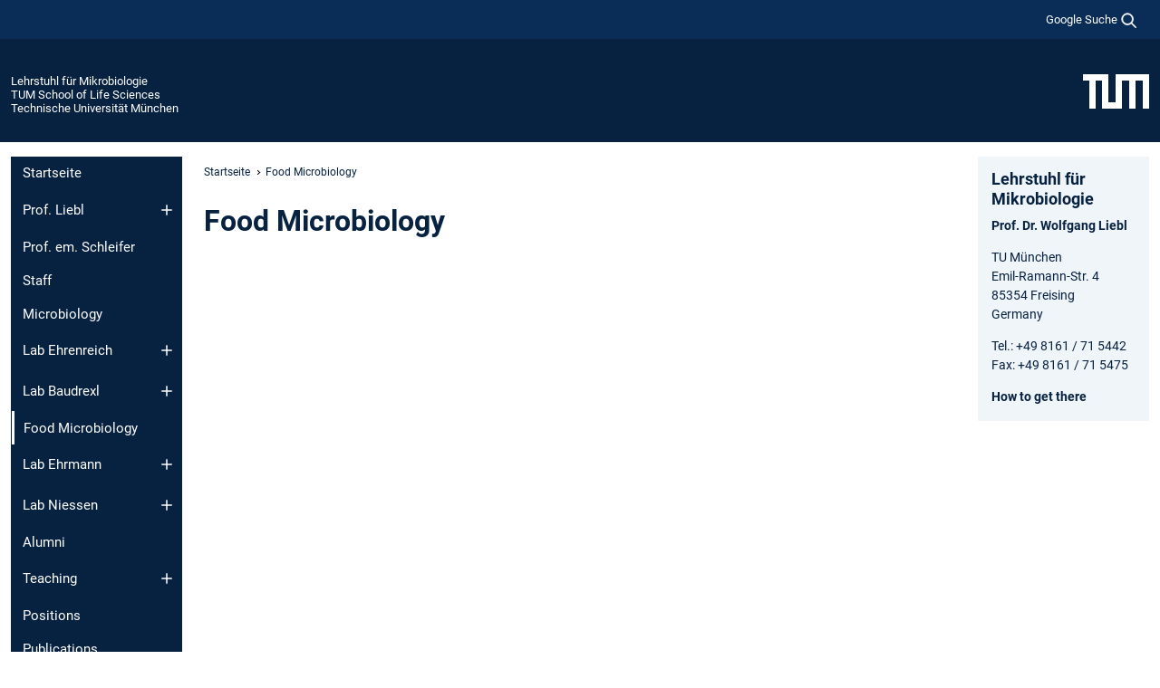

--- FILE ---
content_type: text/html; charset=utf-8
request_url: https://www.mls.ls.tum.de/mbio/food-microbiology/
body_size: 6740
content:
<!DOCTYPE html>
<html lang="de">
<head>

<meta charset="utf-8">
<!-- 
	This website is powered by TYPO3 - inspiring people to share!
	TYPO3 is a free open source Content Management Framework initially created by Kasper Skaarhoj and licensed under GNU/GPL.
	TYPO3 is copyright 1998-2025 of Kasper Skaarhoj. Extensions are copyright of their respective owners.
	Information and contribution at https://typo3.org/
-->



<title>Food Microbiology</title>
<meta name="generator" content="TYPO3 CMS">
<meta name="viewport" content="width=device-width, initial-scale=1">
<meta property="og:title" content="Food Microbiology">
<meta name="twitter:card" content="summary_large_image">
<meta name="twitter:title" content="Food Microbiology">


<link rel="stylesheet" href="/typo3temp/assets/compressed/7015c8c4ac5ff815b57530b221005fc6-a77250b4ada61189073136a96dbe091b.css?1761670073" media="all" nonce="ltkRzdXbNxlevH5FPseDRRp1q6Oi4M6SfdfEYkYmMGktNAIp6LfPHg">
<link rel="stylesheet" href="/typo3temp/assets/compressed/tum-icons.min-09a15c6641eaec8470b4599b0ba1df4d.css?1761670073" media="all" nonce="ltkRzdXbNxlevH5FPseDRRp1q6Oi4M6SfdfEYkYmMGktNAIp6LfPHg">
<link href="/_frontend/bundled/assets/main-Dq5KYXRd.css?1761668549" rel="stylesheet" nonce="ltkRzdXbNxlevH5FPseDRRp1q6Oi4M6SfdfEYkYmMGktNAIp6LfPHg" >




<script nonce="ltkRzdXbNxlevH5FPseDRRp1q6Oi4M6SfdfEYkYmMGktNAIp6LfPHg">let TUM = {
        hp: "/mbio/startseite/",
        pid: 1332,
        lid: 0,
        search: {
            box: 1,
            path: "/mbio/suche/"
        },
        video: [],
        loadOnce: {}
    };
    
    
    document.querySelector('html').classList.remove('no-js');
    document.querySelector('html').classList.add('js');</script>
<script nonce="ltkRzdXbNxlevH5FPseDRRp1q6Oi4M6SfdfEYkYmMGktNAIp6LfPHg">
    const m2cCookieLifetime = "7";
</script>

<link rel="icon" type="image/png" href="/_frontend/favicon/favicon-96x96.png" sizes="96x96" />
<link rel="icon" type="image/svg+xml" href="/_frontend/favicon/favicon.svg" />
<link rel="shortcut icon" href="/_frontend/favicon/favicon.ico" />
<link rel="apple-touch-icon" sizes="180x180" href="/_frontend/favicon/apple-touch-icon.png" />
<meta name="apple-mobile-web-app-title" content="TUM" />
<link rel="manifest" href="/_frontend/favicon/site.webmanifest" /><script data-ignore="1" data-cookieconsent="statistics" type="text/plain"></script>



<link rel="canonical" href="https://www.mls.ls.tum.de/mbio/food-microbiology/"/>
</head>
<body class="" data-pid="1332">










<header>
    

<div id="topbar" class="c-topbar py-1">
	<div class="container">
		<a class="c-skiplink"
           id="skipnav"
           href="#content"
           title="Zum Inhalt springen"
           aria-label="Zum Inhalt springen"
        >
			Zum Inhalt springen
		</a>

        <div class="d-flex justify-content-md-end justify-content-between">

            <div class="d-flex">

                

                
                
                
                    
                        
                    
                
                    
                

                

                
                    
                        
                        <div class="c-global-search">
                            <button class="btn c-global-search__toggle js-search-toggle"
                                    data-testid="search-dialog-opener"
                                    type="button"
                                    aria-controls="global-search-overlay"
                                    aria-haspopup="dialog"
                            >
                                <span>Google Suche</span>
                                <svg width="18px" height="18px" viewBox="-2 -2 20 20">
                                    <path
                                        transform="translate(-1015.000000, -9.000000)"
                                        stroke-width="1"
                                        stroke="currentColor"
                                        fill="currentColor"
                                        d="M1015,16 C1015,19.866 1018.134,23.001 1022,23.001 C1023.753,23.001 1025.351,22.352 1026.579,21.287 L1032,26.707 L1032.707,26.001 L1027.286,20.58 C1028.351,19.352 1029,17.753 1029,16 C1029,12.134 1025.866,9 1022,9 C1018.134,9 1015,12.134 1015,16 L1015,16 Z M1016,16 C1016,12.692 1018.692,10 1022,10 C1025.308,10 1028,12.692 1028,16 C1028,19.309 1025.308,22 1022,22 C1018.692,22 1016,19.309 1016,16 L1016,16 Z"
                                    ></path>
                                </svg>
                            </button>
                            <span class="c-global-search__search">
						        <span id="cse-stub"></span>
					        </span>
                        </div>
                    
                

            </div>

            <div class="d-md-none">
                <button id="menutoggle" class="c-menu-mobile navbar-toggler" type="button" data-bs-toggle="collapse" data-bs-target="#sitenav" aria-expanded="false" title="Navigation öffnen" aria-label="Navigation öffnen">
                    <span class="navbar-toggler-icon"></span>
                    <span class="c-menu-mobile__text">Menü</span>
                </button>
            </div>

            

            <template id="global-search-popup">
                <dialog id="global-search-overlay"
                        class="c-global-search-overlay js-gsc-dialog px-5 py-4 bg-body shadow"
                        aria-labelledby="global-search-popup-title"
                        aria-describedby="global-search-popup-desc"
                >
                    <h2 id="global-search-popup-title" class="fs-1 border-0">Google Custom Search</h2>
                    <p id="global-search-popup-desc">
                        Wir verwenden Google für unsere Suche. Mit Klick auf „Suche aktivieren“ aktivieren Sie das Suchfeld und akzeptieren die Nutzungsbedingungen.
                    </p>
                    <p>
                        <a href="/mbio/datenschutz/#GoogleCustomSearch" title="Datenschutz">
                            Hinweise zum Einsatz der Google Suche
                        </a>
                    </p>
                    <form method="dialog">
                        <button class="btn btn-primary c-global-search__button c-global-search__accept js-search-activate js-search-close"
                                type="button"
                        >
                            Suche aktivieren
                        </button>
                        <button class="btn-close position-absolute top-0 end-0 p-2 js-search-close"
                                type="button"
                                aria-label="Popup schliessen"
                        >
                        </button>
                    </form>
                </dialog>
            </template>

        </div>

	</div>
</div>

    


<div class="c-siteorg ">
    <div class="container c-siteorg__grid">
        
        <div class="nav clearfix">
            <ul class="c-siteorg__list">
                
                    <li class="l_this">
                        <a href="/mbio/startseite/" title="Startseite Lehrstuhl für Mikrobiologie">
                            Lehrstuhl für Mikrobiologie
                        </a>
                    </li>
                

                
                        
                        
                    
                
                    <li class="l_parent">
                        <a href="https://www.ls.tum.de/" title="Startseite TUM School of Life Sciences">
                            TUM School of Life Sciences
                        </a>
                    </li>
                

                
                    <li class="l_top">
                        <a href="https://www.tum.de/" title="Startseite Technische Universität München">
                            Technische Universität München
                        </a>
                    </li>
                
            </ul>
        </div>
        <div>
            <a href="https://www.tum.de/" title="Startseite www.tum.de">
                <img src="/_assets/32ebf5255105e66824f82cb2d7e14490/Icons/Org/tum-logo.png?neu" alt="Technische Universität München" />
            </a>
        </div>
    </div>
</div>


</header>

    <main id="page-body">
        <div class="container  c-content-area">

            <div class="row">

                <div class="col-md-3 col-xl-2  c-content-area__sitenav">
                    

<div class="c-sitenav navbar navbar-expand-md">
    <div id="sitenav" class="collapse navbar-collapse">
        <nav class="sitemenu c-sitenav__wrapper" aria-label="Hauptnavigation">
            
                <ul id="menuMain"
                    class="accordion c-sitenav__menu"
                >
                    
                        <li class="">

                            
                                    <a href="/mbio/startseite/" target="_self" title="Startseite">
                                        Startseite
                                    </a>
                                
                            

                        </li>
                    
                        <li class="accordion-item  c-sitenav__item">

                            
                                    <a href="/mbio/prof-liebl/" target="_self" title="Prof. Liebl" class="accordion-header">
                                        Prof. Liebl
                                    </a>
                                
                            
                                <button class="accordion-button collapsed c-sitenav__button"
                                        type="button"
                                        data-bs-toggle="collapse"
                                        data-bs-target="#menuMain1"
                                        aria-label="Öffne das Untermenü von Prof. Liebl"
                                        aria-expanded="false"
                                        aria-controls="menuMain1"
                                ></button>
                                <div id="menuMain1"
                                     class="accordion-collapse collapse c-sitenav__accordion"
                                >
                                    <div class="accordion-body c-sitenav__body">
                                        
    <ul id="menuMainl1-e1"
        class="accordion c-sitenav__menu-children"
    >
        
            

            <li class="accordion-item c-sitenav__item-children">
                
                        <a href="/mbio/prof-liebl/research-profile/" target="_self" title="Research profile">
                            Research profile
                        </a>
                    
                
            </li>
        
            

            <li class="accordion-item c-sitenav__item-children">
                
                        <a href="/mbio/prof-liebl/publications/" target="_self" title="Publications">
                            Publications
                        </a>
                    
                
            </li>
        
    </ul>

                                    </div>
                                </div>
                            

                        </li>
                    
                        <li class="">

                            
                                    <a href="/mbio/prof-em-schleifer/" target="_self" title="Prof. em. Schleifer">
                                        Prof. em. Schleifer
                                    </a>
                                
                            

                        </li>
                    
                        <li class="">

                            
                                    <a href="/mbio/staff/" target="_self" title="Staff">
                                        Staff
                                    </a>
                                
                            

                        </li>
                    
                        <li class="">

                            
                                    <a href="/mbio/microbiology/" target="_self" title="Microbiology">
                                        Microbiology
                                    </a>
                                
                            

                        </li>
                    
                        <li class="accordion-item  c-sitenav__item">

                            
                                    <a href="/mbio/lab-ehrenreich/" target="_self" title="Lab Ehrenreich" class="accordion-header">
                                        Lab Ehrenreich
                                    </a>
                                
                            
                                <button class="accordion-button collapsed c-sitenav__button"
                                        type="button"
                                        data-bs-toggle="collapse"
                                        data-bs-target="#menuMain5"
                                        aria-label="Öffne das Untermenü von Lab Ehrenreich"
                                        aria-expanded="false"
                                        aria-controls="menuMain5"
                                ></button>
                                <div id="menuMain5"
                                     class="accordion-collapse collapse c-sitenav__accordion"
                                >
                                    <div class="accordion-body c-sitenav__body">
                                        
    <ul id="menuMainl1-e5"
        class="accordion c-sitenav__menu-children"
    >
        
            

            <li class="accordion-item c-sitenav__item-children">
                
                        <a href="/mbio/staff/dr-armin-ehrenreich/" target="_self" title="Dr. Armin Ehrenreich">
                            Dr. Armin Ehrenreich
                        </a>
                    
                
            </li>
        
            

            <li class="accordion-item c-sitenav__item-children">
                
                        <a href="/mbio/lab-ehrenreich/team/" target="_self" title="Team">
                            Team
                        </a>
                    
                
            </li>
        
            

            <li class="accordion-item c-sitenav__item-children">
                
                        <a href="/mbio/lab-ehrenreich/projects/" target="_self" title="Projects" class="accordion-header c-sitenav__header">
                            Projects
                        </a>
                    
                
                    <button class="accordion-button collapsed c-sitenav__button"
                            type="button"
                            data-bs-toggle="collapse"
                            data-bs-target="#l1-e5-l2-e2"
                            aria-label="Öffne das Untermenü von Projects"
                            aria-expanded="false"
                            aria-controls="l1-e5-l2-e2"
                    >
                    </button>
                    <div id="l1-e5-l2-e2"
                         class="accordion-collapse collapse c-sitenav__accordion"
                    >
                        <div class="accordion-body c-sitenav__body">
                            
    <ul id="menuMainl1-e5-l2-e2"
        class=" c-sitenav__menu-children"
    >
        
            

            <li class="accordion-item c-sitenav__item-children">
                
                        <a href="/mbio/lab-ehrenreich/projects/bacillus-licheniformis/" target="_self" title="Bacillus licheniformis">
                            Bacillus licheniformis
                        </a>
                    
                
            </li>
        
            

            <li class="accordion-item c-sitenav__item-children">
                
                        <a href="/mbio/lab-ehrenreich/projects/clostridium-acetobutylicum/" target="_self" title="Clostridium acetobutylicum">
                            Clostridium acetobutylicum
                        </a>
                    
                
            </li>
        
            

            <li class="accordion-item c-sitenav__item-children">
                
                        <a href="/mbio/lab-ehrenreich/projects/clostridium-kluyveri/" target="_self" title="Clostridium kluyveri">
                            Clostridium kluyveri
                        </a>
                    
                
            </li>
        
            

            <li class="accordion-item c-sitenav__item-children">
                
                        <a href="/mbio/lab-ehrenreich/projects/gluconobacter-oxydans/" target="_self" title="Gluconobacter oxydans">
                            Gluconobacter oxydans
                        </a>
                    
                
            </li>
        
            

            <li class="accordion-item c-sitenav__item-children">
                
                        <a href="/mbio/lab-ehrenreich/projects/bioinformatics/" target="_self" title="Bioinformatics">
                            Bioinformatics
                        </a>
                    
                
            </li>
        
    </ul>

                        </div>
                    </div>
            
            </li>
        
    </ul>

                                    </div>
                                </div>
                            

                        </li>
                    
                        <li class="accordion-item  c-sitenav__item">

                            
                                    <a href="/mbio/lab-baudrexl/" target="_self" title="Lab Baudrexl" class="accordion-header">
                                        Lab Baudrexl
                                    </a>
                                
                            
                                <button class="accordion-button collapsed c-sitenav__button"
                                        type="button"
                                        data-bs-toggle="collapse"
                                        data-bs-target="#menuMain6"
                                        aria-label="Öffne das Untermenü von Lab Baudrexl"
                                        aria-expanded="false"
                                        aria-controls="menuMain6"
                                ></button>
                                <div id="menuMain6"
                                     class="accordion-collapse collapse c-sitenav__accordion"
                                >
                                    <div class="accordion-body c-sitenav__body">
                                        
    <ul id="menuMainl1-e6"
        class="accordion c-sitenav__menu-children"
    >
        
            

            <li class="accordion-item c-sitenav__item-children">
                
                        <a href="/mbio/staff/melanie-baudrexl/" target="_self" title="Baudrexl">
                            Baudrexl
                        </a>
                    
                
            </li>
        
            

            <li class="accordion-item c-sitenav__item-children">
                
                        <a href="/mbio/lab-baudrexl/team/" target="_self" title="Team">
                            Team
                        </a>
                    
                
            </li>
        
            

            <li class="accordion-item c-sitenav__item-children">
                
                        <a href="/mbio/lab-baudrexl/projects/" target="_self" title="Projects">
                            Projects
                        </a>
                    
                
            </li>
        
    </ul>

                                    </div>
                                </div>
                            

                        </li>
                    
                        <li class=" is-current is-active">

                            
                                <a aria-current="page" class="">
                                    Food Microbiology
                                </a>
                                
                            

                        </li>
                    
                        <li class="accordion-item  c-sitenav__item">

                            
                                    <a href="/mbio/lab-ehrmann/" target="_self" title="Lab Ehrmann" class="accordion-header">
                                        Lab Ehrmann
                                    </a>
                                
                            
                                <button class="accordion-button collapsed c-sitenav__button"
                                        type="button"
                                        data-bs-toggle="collapse"
                                        data-bs-target="#menuMain8"
                                        aria-label="Öffne das Untermenü von Lab Ehrmann"
                                        aria-expanded="false"
                                        aria-controls="menuMain8"
                                ></button>
                                <div id="menuMain8"
                                     class="accordion-collapse collapse c-sitenav__accordion"
                                >
                                    <div class="accordion-body c-sitenav__body">
                                        
    <ul id="menuMainl1-e8"
        class="accordion c-sitenav__menu-children"
    >
        
            

            <li class="accordion-item c-sitenav__item-children">
                
                        <a href="/mbio/staff/apl-prof-matthias-ehrmann/" target="_self" title="Apl. Prof. Dr. Matthias Ehrmannn">
                            Apl. Prof. Dr. Matthias Ehrmannn
                        </a>
                    
                
            </li>
        
            

            <li class="accordion-item c-sitenav__item-children">
                
                        <a href="/mbio/lab-ehrmann/team/" target="_self" title="Team">
                            Team
                        </a>
                    
                
            </li>
        
            

            <li class="accordion-item c-sitenav__item-children">
                
                        <a href="/mbio/lab-ehrmann/projects/" target="_self" title="Projects" class="accordion-header c-sitenav__header">
                            Projects
                        </a>
                    
                
                    <button class="accordion-button collapsed c-sitenav__button"
                            type="button"
                            data-bs-toggle="collapse"
                            data-bs-target="#l1-e8-l2-e2"
                            aria-label="Öffne das Untermenü von Projects"
                            aria-expanded="false"
                            aria-controls="l1-e8-l2-e2"
                    >
                    </button>
                    <div id="l1-e8-l2-e2"
                         class="accordion-collapse collapse c-sitenav__accordion"
                    >
                        <div class="accordion-body c-sitenav__body">
                            
    <ul id="menuMainl1-e8-l2-e2"
        class=" c-sitenav__menu-children"
    >
        
            

            <li class="accordion-item c-sitenav__item-children">
                
                        <a href="/mbio/lab-ehrmann/anaerobic-beer-spoiler/" target="_self" title="Anaerobic beer spoiler">
                            Anaerobic beer spoiler
                        </a>
                    
                
            </li>
        
            

            <li class="accordion-item c-sitenav__item-children">
                
                        <a href="/mbio/lab-ehrmann/projects/autolytic-enzymes/" target="_self" title="Autolytic enzymes">
                            Autolytic enzymes
                        </a>
                    
                
            </li>
        
            

            <li class="accordion-item c-sitenav__item-children">
                
                        <a href="/mbio/lab-ehrmann/lactic-acid-bacteria-ecology/" target="_self" title="Lactic acid bacteria ecology">
                            Lactic acid bacteria ecology
                        </a>
                    
                
            </li>
        
            

            <li class="accordion-item c-sitenav__item-children">
                
                        <a href="/mbio/lab-ehrmann/lupine-fermentation/" target="_self" title="Lupine fermentation">
                            Lupine fermentation
                        </a>
                    
                
            </li>
        
            

            <li class="accordion-item c-sitenav__item-children">
                
                        <a href="/mbio/lab-ehrmann/osmophilic-startercultures/" target="_self" title="Osmophilic startercultures">
                            Osmophilic startercultures
                        </a>
                    
                
            </li>
        
    </ul>

                        </div>
                    </div>
            
            </li>
        
    </ul>

                                    </div>
                                </div>
                            

                        </li>
                    
                        <li class="accordion-item  c-sitenav__item">

                            
                                    <a href="/mbio/lab-niessen/" target="_self" title="Lab Niessen" class="accordion-header">
                                        Lab Niessen
                                    </a>
                                
                            
                                <button class="accordion-button collapsed c-sitenav__button"
                                        type="button"
                                        data-bs-toggle="collapse"
                                        data-bs-target="#menuMain9"
                                        aria-label="Öffne das Untermenü von Lab Niessen"
                                        aria-expanded="false"
                                        aria-controls="menuMain9"
                                ></button>
                                <div id="menuMain9"
                                     class="accordion-collapse collapse c-sitenav__accordion"
                                >
                                    <div class="accordion-body c-sitenav__body">
                                        
    <ul id="menuMainl1-e9"
        class="accordion c-sitenav__menu-children"
    >
        
            

            <li class="accordion-item c-sitenav__item-children">
                
                        <a href="/mbio/staff/apl-prof-ludwig-niessen/" target="_self" title="Apl. Prof. Dr. Ludwig Niessen">
                            Apl. Prof. Dr. Ludwig Niessen
                        </a>
                    
                
            </li>
        
    </ul>

                                    </div>
                                </div>
                            

                        </li>
                    
                        <li class="">

                            
                                    <a href="/mbio/alumni/" target="_self" title="Alumni">
                                        Alumni
                                    </a>
                                
                            

                        </li>
                    
                        <li class="accordion-item  c-sitenav__item">

                            
                                    <a href="/mbio/teaching/" target="_self" title="Teaching" class="accordion-header">
                                        Teaching
                                    </a>
                                
                            
                                <button class="accordion-button collapsed c-sitenav__button"
                                        type="button"
                                        data-bs-toggle="collapse"
                                        data-bs-target="#menuMain11"
                                        aria-label="Öffne das Untermenü von Teaching"
                                        aria-expanded="false"
                                        aria-controls="menuMain11"
                                ></button>
                                <div id="menuMain11"
                                     class="accordion-collapse collapse c-sitenav__accordion"
                                >
                                    <div class="accordion-body c-sitenav__body">
                                        
    <ul id="menuMainl1-e11"
        class="accordion c-sitenav__menu-children"
    >
        
            

            <li class="accordion-item c-sitenav__item-children">
                
                        <a href="/mbio/teaching/lectures-seminars-and-courses/" target="_self" title="Lectures, Seminars and Courses">
                            Lectures, Seminars and Courses
                        </a>
                    
                
            </li>
        
    </ul>

                                    </div>
                                </div>
                            

                        </li>
                    
                        <li class="">

                            
                                    <a href="/mbio/positions/" target="_self" title="Positions">
                                        Positions
                                    </a>
                                
                            

                        </li>
                    
                        <li class="">

                            
                                    <a href="/mbio/publications/" target="_self" title="Publications">
                                        Publications
                                    </a>
                                
                            

                        </li>
                    
                        <li class="accordion-item  c-sitenav__item">

                            
                                    <a href="/mbio/intern/" target="_self" title="Intern" class="accordion-header">
                                        Intern
                                    </a>
                                
                            
                                <button class="accordion-button collapsed c-sitenav__button"
                                        type="button"
                                        data-bs-toggle="collapse"
                                        data-bs-target="#menuMain14"
                                        aria-label="Öffne das Untermenü von Intern"
                                        aria-expanded="false"
                                        aria-controls="menuMain14"
                                ></button>
                                <div id="menuMain14"
                                     class="accordion-collapse collapse c-sitenav__accordion"
                                >
                                    <div class="accordion-body c-sitenav__body">
                                        
    <ul id="menuMainl1-e14"
        class="accordion c-sitenav__menu-children"
    >
        
            

            <li class="accordion-item c-sitenav__item-children">
                
                        <a href="/mbio/intern/safety-instructions/" target="_self" title="Safety Instructions">
                            Safety Instructions
                        </a>
                    
                
            </li>
        
            

            <li class="accordion-item c-sitenav__item-children">
                
                        <a href="/mbio/intern/midcrobiology-seminar/" target="_self" title="Midcrobiology Seminar">
                            Midcrobiology Seminar
                        </a>
                    
                
            </li>
        
    </ul>

                                    </div>
                                </div>
                            

                        </li>
                    
                </ul>
            
        </nav>
    </div>
</div>






                </div>

                <div class="col-md-6 col-xl-8  c-content-area__main js-link-checker">
                    

<nav aria-label="Breadcrumbs" class="c-breadcrumb">
    
        <ol class="c-breadcrumb__list">
            
                <li class="c-breadcrumb__item ">
                    <a href="/mbio/startseite/" title="|" class="c-breadcrumb__link">Startseite</a>
                </li>
            
            
                <li class="c-breadcrumb__item cur">
                    
                            <span aria-current="page" title="Food Microbiology">
                                Food Microbiology
                            </span>
                        
                </li>
            
        </ol>
    
</nav>



                    
                    
<div id="content" class="c-main">

	
			

	

			

					<div id="c3415" class="frame 
 frame-type-textmedia frame-layout-0">
                        
                        
    
    
    
            
                            
                            
                            
                            
                                



                            
                            
	


		
				
			


	
				

    
				

	
			
	
			<h2>
				Food Microbiology
			</h2>
		

		












		
				
				



		
				



    



	


                            
    
    

    
            
                                

	
			
					
				
		


	


                            
        

                            
                                



                            
                        
        



						
					</div>

				
		
	





		

</div>

<div class="c-link-to-top  js-link-to-top">
	<a href="#topbar" title="nach oben springen">
		To top
	</a>
</div>



                </div>

                <div class="col-md-3 col-xl-2  c-content-area__aside js-link-checker">
                    
                    

<div id="sidebar" class="sidebar">
	<aside class="c-aside">
		

	

			

					<div id="c2277" class="frame 
 frame-type-textmedia frame-layout-0">
                        
                        
    
    
    
            
                            
                            
                            
                            
                                



                            
                            
	


		
				
			


	
				

    
				

	
			
	
			<h3>
				Lehrstuhl für Mikrobiologie
            </h3>
		

		












		
				
				



		
				



    



	


                            
    
    

    
            
                                

	
			
					
                    <p><strong>Prof. Dr. Wolfgang Liebl</strong></p>
<p>TU München<br> Emil-Ramann-Str. 4<br> 85354 Freising<br> Germany</p>
<p>Tel.: +49 8161 / 71 5442<br> Fax: +49 8161 / 71 5475</p>
<p><a href="http://maps.google.com/maps?q=Emil-Ramann-Str.+4,+Freising&amp;hl=de&amp;ll=48.399349,11.721801&amp;spn=0.00535,0.011576&amp;sll=48.399135,11.719762&amp;sspn=0.00535,0.011576&amp;hq=Emil-Ramann-Str.+4,&amp;hnear=Freising,+Oberbayern,+Bayern,+Deutschland&amp;t=m&amp;z=17" target="_blank" class="external-link" rel="noreferrer">How to get there</a></p>
				
		


	


                            
        

                            
                                



                            
                        
        



						
					</div>

				
		
	





		
	</aside>
</div>



                </div>

            </div>

        </div>
    </main>



	<footer class="c-footer">

        <div class="c-footer__legal">
            <nav class="container" aria-label="legal links">
                <ul class="list-inline"><li class="list-inline-item"><a href="/mbio/datenschutz/">Datenschutz</a></li><li class="list-inline-item"><a href="/mbio/impressum/">Impressum</a></li><li class="list-inline-item"><a href="/mbio/barrierefreiheit/">Barrierefreiheit</a></li></ul>
                <img aria-hidden="true" src="https://tum.de/hsts/default" height="1" width="1" />
            </nav>
        </div>

        

	</footer>

<script type="module" src="/_frontend/bundled/assets/main-BQGsUSaH.js?1761668549" nonce="ltkRzdXbNxlevH5FPseDRRp1q6Oi4M6SfdfEYkYmMGktNAIp6LfPHg"></script>
<script data-ignore="1" data-dp-cookiedesc="layout" nonce="ltkRzdXbNxlevH5FPseDRRp1q6Oi4M6SfdfEYkYmMGktNAIp6LfPHg" type="text/plain">
    
        Diese Webseite verwendet Cookies, um die Bedienfreundlichkeit zu erhöhen.
    


    <a aria-label="Weitere Informationen zu unseren verwendeten Cookies"
       class="cc-link"
       href="/mbio/datenschutz/#AktiveKomponenten"
       rel="noopener noreferrer nofollow"
       target="_blank"
    >
        Weitere Informationen
    </a>


</script>
<script data-ignore="1" data-dp-cookieselect="layout" nonce="ltkRzdXbNxlevH5FPseDRRp1q6Oi4M6SfdfEYkYmMGktNAIp6LfPHg" type="text/plain">
    <div class="dp--cookie-check" xmlns:f="http://www.w3.org/1999/html">
    <label for="dp--cookie-required">
        <input class="dp--check-box" id="dp--cookie-required" tabindex="-1" type="checkbox" name="" value="" checked disabled>
        Notwendig
    </label>
    <label for="dp--cookie-statistics">
        <input class="dp--check-box" id="dp--cookie-statistics" tabindex="1" type="checkbox" name="" value="">
        Statistiken
    </label>
		
</div>

</script>
<script data-ignore="1" data-dp-cookierevoke="layout" nonce="ltkRzdXbNxlevH5FPseDRRp1q6Oi4M6SfdfEYkYmMGktNAIp6LfPHg" type="text/plain">
    <button type="button"
        aria-label="Cookie Consent widerrufen"
        class="dp--revoke {{classes}}"
>
    <i class="dp--icon-fingerprint"></i>
    <span class="dp--hover">Cookies</span>
</button>

</script>
<script data-ignore="1" data-dp-cookieiframe="layout" nonce="ltkRzdXbNxlevH5FPseDRRp1q6Oi4M6SfdfEYkYmMGktNAIp6LfPHg" type="text/plain">
    <div class="dp--overlay-inner" data-nosnippet>
    <div class="dp--overlay-header">{{notice}}</div>
    <div class="dp--overlay-description">{{desc}}</div>
    <div class="dp--overlay-button">
        <button class="db--overlay-submit" onclick="window.DPCookieConsent.forceAccept(this)"
                data-cookieconsent="{{type}}">
        {{btn}}
        </button>
    </div>
</div>

</script>
<script data-ignore="1" nonce="ltkRzdXbNxlevH5FPseDRRp1q6Oi4M6SfdfEYkYmMGktNAIp6LfPHg" type="text/javascript">
    window.cookieconsent_options = {
        overlay: {
            notice: true,
            box: {
                background: 'rgba(48,112,179,.75)',
            text: '#fff'
            },
            btn: {
                background: '#b81839',
            text: '#fff'
            }
            },
            content: {
                message:'Diese Webseite verwendet Cookies, um die Bedienfreundlichkeit zu erhöhen.',
            dismiss:'Cookies zulassen!',
            allow:'Speichern',
            deny: 'notwendige <span></span>Cookies',
            link:'Weitere Informationen',
            href:'/mbio/datenschutz/',
            target:'_blank',
            'allow-all': 'Alle akzeptieren!',
            config: 'Anpassen',
            'config-header':  'Einstellungen für die Zustimmung anpassen',


            cookie: 'Cookies',
            duration: 'Duration',
            vendor: 'Vendor',

            media: {
                notice: 'Cookie-Hinweis',
            desc: 'Durch das Laden dieser Ressource wird eine Verbindung zu externen Servern hergestellt, die Cookies und andere Tracking-Technologien verwenden, um die Benutzererfahrung zu personalisieren und zu verbessern. Weitere Informationen finden Sie in unserer Datenschutzerklärung.',
            btn: 'Erlaube Cookies und lade diese Ressource',
            },
            },
            theme: 'basic',
            position: 'bottom-right',
            type: 'opt-in',
            revokable: true,
            reloadOnRevoke: false,
            checkboxes: {"statistics":"false","marketing":"false"},
            cookies: [],
            palette: {
                popup: {
                    background: 'rgba(48,112,179,1)',
            text: '#fff'
            },
            button: {
                background: '#b81839',
            text: '#fff',
            }
        }
    };
</script>
<!--
  ~ Copyright (c) 2021.
  ~
  ~ @category   TYPO3
  ~
  ~ @copyright  2021 Dirk Persky (https://github.com/DirkPersky)
  ~ @author     Dirk Persky <info@dp-wired.de>
  ~ @license    MIT
  -->


<!-- Begin Cookie Consent plugin by Dirk Persky - https://github.com/DirkPersky/typo3-dp_cookieconsent -->






<!-- End Cookie Consent plugin -->
</body>
</html>